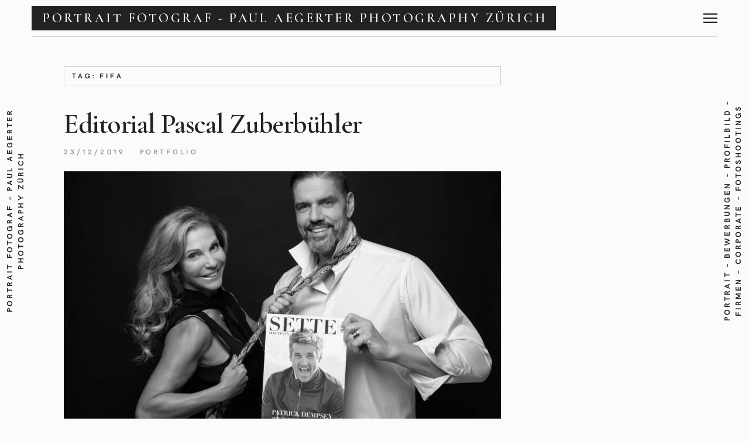

--- FILE ---
content_type: text/html; charset=UTF-8
request_url: https://paulaegerter.com/tag/fifa/
body_size: 11862
content:
<!DOCTYPE html><html lang="en-US"><head><meta charset="UTF-8"><meta http-equiv="X-UA-Compatible" content="IE=edge"><meta name="viewport" content="width=device-width, initial-scale=1, minimum-scale=1, maximum-scale=1"><meta name='robots' content='index, follow, max-image-preview:large, max-snippet:-1, max-video-preview:-1' /><style>img:is([sizes="auto" i], [sizes^="auto," i]) { contain-intrinsic-size: 3000px 1500px }</style><title>Fifa Archives - Portrait Fotograf - Paul Aegerter Photography Zürich</title><link rel="canonical" href="https://paulaegerter.com/tag/fifa/" /><meta property="og:locale" content="en_US" /><meta property="og:type" content="article" /><meta property="og:title" content="Fifa Archives - Portrait Fotograf - Paul Aegerter Photography Zürich" /><meta property="og:url" content="https://paulaegerter.com/tag/fifa/" /><meta property="og:site_name" content="Portrait Fotograf - Paul Aegerter Photography Zürich" /><meta name="twitter:card" content="summary_large_image" /> <script type="application/ld+json" class="yoast-schema-graph">{"@context":"https://schema.org","@graph":[{"@type":"CollectionPage","@id":"https://paulaegerter.com/tag/fifa/","url":"https://paulaegerter.com/tag/fifa/","name":"Fifa Archives - Portrait Fotograf - Paul Aegerter Photography Zürich","isPartOf":{"@id":"https://paulaegerter.com/#website"},"primaryImageOfPage":{"@id":"https://paulaegerter.com/tag/fifa/#primaryimage"},"image":{"@id":"https://paulaegerter.com/tag/fifa/#primaryimage"},"thumbnailUrl":"https://paulaegerter.com/wp-content/uploads/2019/12/Pascal_Zuberbuehler_by_Paul_Aegerter_DSC_5850.jpg","breadcrumb":{"@id":"https://paulaegerter.com/tag/fifa/#breadcrumb"},"inLanguage":"en-US"},{"@type":"ImageObject","inLanguage":"en-US","@id":"https://paulaegerter.com/tag/fifa/#primaryimage","url":"https://paulaegerter.com/wp-content/uploads/2019/12/Pascal_Zuberbuehler_by_Paul_Aegerter_DSC_5850.jpg","contentUrl":"https://paulaegerter.com/wp-content/uploads/2019/12/Pascal_Zuberbuehler_by_Paul_Aegerter_DSC_5850.jpg","width":2000,"height":1333,"caption":"Zuberbuehler Pascal Zubi Editorial Sette Hautestyle 12.2019"},{"@type":"BreadcrumbList","@id":"https://paulaegerter.com/tag/fifa/#breadcrumb","itemListElement":[{"@type":"ListItem","position":1,"name":"Home","item":"https://paulaegerter.com/"},{"@type":"ListItem","position":2,"name":"Fifa"}]},{"@type":"WebSite","@id":"https://paulaegerter.com/#website","url":"https://paulaegerter.com/","name":"Portrait Fotograf - Paul Aegerter Photography Zürich","description":"Portrait - Bewerbungen - Profilbild - Firmen - Corporate - Fotoshootings","publisher":{"@id":"https://paulaegerter.com/#organization"},"potentialAction":[{"@type":"SearchAction","target":{"@type":"EntryPoint","urlTemplate":"https://paulaegerter.com/?s={search_term_string}"},"query-input":{"@type":"PropertyValueSpecification","valueRequired":true,"valueName":"search_term_string"}}],"inLanguage":"en-US"},{"@type":"Organization","@id":"https://paulaegerter.com/#organization","name":"Paul Aegerter Photography","url":"https://paulaegerter.com/","logo":{"@type":"ImageObject","inLanguage":"en-US","@id":"https://paulaegerter.com/#/schema/logo/image/","url":"https://paulaegerter.com/wp-content/uploads/2017/05/Logo-Icone-Trans-Quadrat-Black.png","contentUrl":"https://paulaegerter.com/wp-content/uploads/2017/05/Logo-Icone-Trans-Quadrat-Black.png","width":512,"height":512,"caption":"Paul Aegerter Photography"},"image":{"@id":"https://paulaegerter.com/#/schema/logo/image/"},"sameAs":["https://www.facebook.com/PaulAegerterPhotography/","https://www.linkedin.com/company/paul-aegerter-photography","https://www.youtube.com/playlist?list=UUi6HCieSGkR2EuKk7QgyZYg"]}]}</script> <link rel='dns-prefetch' href='//fonts.googleapis.com' /><link rel="alternate" type="application/rss+xml" title="Portrait Fotograf - Paul Aegerter Photography Zürich &raquo; Feed" href="https://paulaegerter.com/feed/" /><link rel="alternate" type="application/rss+xml" title="Portrait Fotograf - Paul Aegerter Photography Zürich &raquo; Comments Feed" href="https://paulaegerter.com/comments/feed/" /><link rel="alternate" type="application/rss+xml" title="Portrait Fotograf - Paul Aegerter Photography Zürich &raquo; Fifa Tag Feed" href="https://paulaegerter.com/tag/fifa/feed/" />  <script defer src="[data-uri]"></script> <style id='wp-emoji-styles-inline-css' type='text/css'>img.wp-smiley, img.emoji {
		display: inline !important;
		border: none !important;
		box-shadow: none !important;
		height: 1em !important;
		width: 1em !important;
		margin: 0 0.07em !important;
		vertical-align: -0.1em !important;
		background: none !important;
		padding: 0 !important;
	}</style><link rel='stylesheet' id='wp-block-library-css' href='https://paulaegerter.com/wp-includes/css/dist/block-library/style.min.css' type='text/css' media='all' /><style id='wp-block-library-theme-inline-css' type='text/css'>.wp-block-audio :where(figcaption){color:#555;font-size:13px;text-align:center}.is-dark-theme .wp-block-audio :where(figcaption){color:#ffffffa6}.wp-block-audio{margin:0 0 1em}.wp-block-code{border:1px solid #ccc;border-radius:4px;font-family:Menlo,Consolas,monaco,monospace;padding:.8em 1em}.wp-block-embed :where(figcaption){color:#555;font-size:13px;text-align:center}.is-dark-theme .wp-block-embed :where(figcaption){color:#ffffffa6}.wp-block-embed{margin:0 0 1em}.blocks-gallery-caption{color:#555;font-size:13px;text-align:center}.is-dark-theme .blocks-gallery-caption{color:#ffffffa6}:root :where(.wp-block-image figcaption){color:#555;font-size:13px;text-align:center}.is-dark-theme :root :where(.wp-block-image figcaption){color:#ffffffa6}.wp-block-image{margin:0 0 1em}.wp-block-pullquote{border-bottom:4px solid;border-top:4px solid;color:currentColor;margin-bottom:1.75em}.wp-block-pullquote cite,.wp-block-pullquote footer,.wp-block-pullquote__citation{color:currentColor;font-size:.8125em;font-style:normal;text-transform:uppercase}.wp-block-quote{border-left:.25em solid;margin:0 0 1.75em;padding-left:1em}.wp-block-quote cite,.wp-block-quote footer{color:currentColor;font-size:.8125em;font-style:normal;position:relative}.wp-block-quote:where(.has-text-align-right){border-left:none;border-right:.25em solid;padding-left:0;padding-right:1em}.wp-block-quote:where(.has-text-align-center){border:none;padding-left:0}.wp-block-quote.is-large,.wp-block-quote.is-style-large,.wp-block-quote:where(.is-style-plain){border:none}.wp-block-search .wp-block-search__label{font-weight:700}.wp-block-search__button{border:1px solid #ccc;padding:.375em .625em}:where(.wp-block-group.has-background){padding:1.25em 2.375em}.wp-block-separator.has-css-opacity{opacity:.4}.wp-block-separator{border:none;border-bottom:2px solid;margin-left:auto;margin-right:auto}.wp-block-separator.has-alpha-channel-opacity{opacity:1}.wp-block-separator:not(.is-style-wide):not(.is-style-dots){width:100px}.wp-block-separator.has-background:not(.is-style-dots){border-bottom:none;height:1px}.wp-block-separator.has-background:not(.is-style-wide):not(.is-style-dots){height:2px}.wp-block-table{margin:0 0 1em}.wp-block-table td,.wp-block-table th{word-break:normal}.wp-block-table :where(figcaption){color:#555;font-size:13px;text-align:center}.is-dark-theme .wp-block-table :where(figcaption){color:#ffffffa6}.wp-block-video :where(figcaption){color:#555;font-size:13px;text-align:center}.is-dark-theme .wp-block-video :where(figcaption){color:#ffffffa6}.wp-block-video{margin:0 0 1em}:root :where(.wp-block-template-part.has-background){margin-bottom:0;margin-top:0;padding:1.25em 2.375em}</style><style id='classic-theme-styles-inline-css' type='text/css'>/*! This file is auto-generated */
.wp-block-button__link{color:#fff;background-color:#32373c;border-radius:9999px;box-shadow:none;text-decoration:none;padding:calc(.667em + 2px) calc(1.333em + 2px);font-size:1.125em}.wp-block-file__button{background:#32373c;color:#fff;text-decoration:none}</style><link rel='stylesheet' id='fca-ept4-column-css-css' href='https://paulaegerter.com/wp-content/plugins/easy-pricing-tables/includes/v4/blocks/column/column.min.css' type='text/css' media='all' /><style id='global-styles-inline-css' type='text/css'>:root{--wp--preset--aspect-ratio--square: 1;--wp--preset--aspect-ratio--4-3: 4/3;--wp--preset--aspect-ratio--3-4: 3/4;--wp--preset--aspect-ratio--3-2: 3/2;--wp--preset--aspect-ratio--2-3: 2/3;--wp--preset--aspect-ratio--16-9: 16/9;--wp--preset--aspect-ratio--9-16: 9/16;--wp--preset--color--black: #000000;--wp--preset--color--cyan-bluish-gray: #abb8c3;--wp--preset--color--white: #ffffff;--wp--preset--color--pale-pink: #f78da7;--wp--preset--color--vivid-red: #cf2e2e;--wp--preset--color--luminous-vivid-orange: #ff6900;--wp--preset--color--luminous-vivid-amber: #fcb900;--wp--preset--color--light-green-cyan: #7bdcb5;--wp--preset--color--vivid-green-cyan: #00d084;--wp--preset--color--pale-cyan-blue: #8ed1fc;--wp--preset--color--vivid-cyan-blue: #0693e3;--wp--preset--color--vivid-purple: #9b51e0;--wp--preset--gradient--vivid-cyan-blue-to-vivid-purple: linear-gradient(135deg,rgba(6,147,227,1) 0%,rgb(155,81,224) 100%);--wp--preset--gradient--light-green-cyan-to-vivid-green-cyan: linear-gradient(135deg,rgb(122,220,180) 0%,rgb(0,208,130) 100%);--wp--preset--gradient--luminous-vivid-amber-to-luminous-vivid-orange: linear-gradient(135deg,rgba(252,185,0,1) 0%,rgba(255,105,0,1) 100%);--wp--preset--gradient--luminous-vivid-orange-to-vivid-red: linear-gradient(135deg,rgba(255,105,0,1) 0%,rgb(207,46,46) 100%);--wp--preset--gradient--very-light-gray-to-cyan-bluish-gray: linear-gradient(135deg,rgb(238,238,238) 0%,rgb(169,184,195) 100%);--wp--preset--gradient--cool-to-warm-spectrum: linear-gradient(135deg,rgb(74,234,220) 0%,rgb(151,120,209) 20%,rgb(207,42,186) 40%,rgb(238,44,130) 60%,rgb(251,105,98) 80%,rgb(254,248,76) 100%);--wp--preset--gradient--blush-light-purple: linear-gradient(135deg,rgb(255,206,236) 0%,rgb(152,150,240) 100%);--wp--preset--gradient--blush-bordeaux: linear-gradient(135deg,rgb(254,205,165) 0%,rgb(254,45,45) 50%,rgb(107,0,62) 100%);--wp--preset--gradient--luminous-dusk: linear-gradient(135deg,rgb(255,203,112) 0%,rgb(199,81,192) 50%,rgb(65,88,208) 100%);--wp--preset--gradient--pale-ocean: linear-gradient(135deg,rgb(255,245,203) 0%,rgb(182,227,212) 50%,rgb(51,167,181) 100%);--wp--preset--gradient--electric-grass: linear-gradient(135deg,rgb(202,248,128) 0%,rgb(113,206,126) 100%);--wp--preset--gradient--midnight: linear-gradient(135deg,rgb(2,3,129) 0%,rgb(40,116,252) 100%);--wp--preset--font-size--small: 13px;--wp--preset--font-size--medium: 20px;--wp--preset--font-size--large: 36px;--wp--preset--font-size--x-large: 42px;--wp--preset--spacing--20: 0.44rem;--wp--preset--spacing--30: 0.67rem;--wp--preset--spacing--40: 1rem;--wp--preset--spacing--50: 1.5rem;--wp--preset--spacing--60: 2.25rem;--wp--preset--spacing--70: 3.38rem;--wp--preset--spacing--80: 5.06rem;--wp--preset--shadow--natural: 6px 6px 9px rgba(0, 0, 0, 0.2);--wp--preset--shadow--deep: 12px 12px 50px rgba(0, 0, 0, 0.4);--wp--preset--shadow--sharp: 6px 6px 0px rgba(0, 0, 0, 0.2);--wp--preset--shadow--outlined: 6px 6px 0px -3px rgba(255, 255, 255, 1), 6px 6px rgba(0, 0, 0, 1);--wp--preset--shadow--crisp: 6px 6px 0px rgba(0, 0, 0, 1);}:where(.is-layout-flex){gap: 0.5em;}:where(.is-layout-grid){gap: 0.5em;}body .is-layout-flex{display: flex;}.is-layout-flex{flex-wrap: wrap;align-items: center;}.is-layout-flex > :is(*, div){margin: 0;}body .is-layout-grid{display: grid;}.is-layout-grid > :is(*, div){margin: 0;}:where(.wp-block-columns.is-layout-flex){gap: 2em;}:where(.wp-block-columns.is-layout-grid){gap: 2em;}:where(.wp-block-post-template.is-layout-flex){gap: 1.25em;}:where(.wp-block-post-template.is-layout-grid){gap: 1.25em;}.has-black-color{color: var(--wp--preset--color--black) !important;}.has-cyan-bluish-gray-color{color: var(--wp--preset--color--cyan-bluish-gray) !important;}.has-white-color{color: var(--wp--preset--color--white) !important;}.has-pale-pink-color{color: var(--wp--preset--color--pale-pink) !important;}.has-vivid-red-color{color: var(--wp--preset--color--vivid-red) !important;}.has-luminous-vivid-orange-color{color: var(--wp--preset--color--luminous-vivid-orange) !important;}.has-luminous-vivid-amber-color{color: var(--wp--preset--color--luminous-vivid-amber) !important;}.has-light-green-cyan-color{color: var(--wp--preset--color--light-green-cyan) !important;}.has-vivid-green-cyan-color{color: var(--wp--preset--color--vivid-green-cyan) !important;}.has-pale-cyan-blue-color{color: var(--wp--preset--color--pale-cyan-blue) !important;}.has-vivid-cyan-blue-color{color: var(--wp--preset--color--vivid-cyan-blue) !important;}.has-vivid-purple-color{color: var(--wp--preset--color--vivid-purple) !important;}.has-black-background-color{background-color: var(--wp--preset--color--black) !important;}.has-cyan-bluish-gray-background-color{background-color: var(--wp--preset--color--cyan-bluish-gray) !important;}.has-white-background-color{background-color: var(--wp--preset--color--white) !important;}.has-pale-pink-background-color{background-color: var(--wp--preset--color--pale-pink) !important;}.has-vivid-red-background-color{background-color: var(--wp--preset--color--vivid-red) !important;}.has-luminous-vivid-orange-background-color{background-color: var(--wp--preset--color--luminous-vivid-orange) !important;}.has-luminous-vivid-amber-background-color{background-color: var(--wp--preset--color--luminous-vivid-amber) !important;}.has-light-green-cyan-background-color{background-color: var(--wp--preset--color--light-green-cyan) !important;}.has-vivid-green-cyan-background-color{background-color: var(--wp--preset--color--vivid-green-cyan) !important;}.has-pale-cyan-blue-background-color{background-color: var(--wp--preset--color--pale-cyan-blue) !important;}.has-vivid-cyan-blue-background-color{background-color: var(--wp--preset--color--vivid-cyan-blue) !important;}.has-vivid-purple-background-color{background-color: var(--wp--preset--color--vivid-purple) !important;}.has-black-border-color{border-color: var(--wp--preset--color--black) !important;}.has-cyan-bluish-gray-border-color{border-color: var(--wp--preset--color--cyan-bluish-gray) !important;}.has-white-border-color{border-color: var(--wp--preset--color--white) !important;}.has-pale-pink-border-color{border-color: var(--wp--preset--color--pale-pink) !important;}.has-vivid-red-border-color{border-color: var(--wp--preset--color--vivid-red) !important;}.has-luminous-vivid-orange-border-color{border-color: var(--wp--preset--color--luminous-vivid-orange) !important;}.has-luminous-vivid-amber-border-color{border-color: var(--wp--preset--color--luminous-vivid-amber) !important;}.has-light-green-cyan-border-color{border-color: var(--wp--preset--color--light-green-cyan) !important;}.has-vivid-green-cyan-border-color{border-color: var(--wp--preset--color--vivid-green-cyan) !important;}.has-pale-cyan-blue-border-color{border-color: var(--wp--preset--color--pale-cyan-blue) !important;}.has-vivid-cyan-blue-border-color{border-color: var(--wp--preset--color--vivid-cyan-blue) !important;}.has-vivid-purple-border-color{border-color: var(--wp--preset--color--vivid-purple) !important;}.has-vivid-cyan-blue-to-vivid-purple-gradient-background{background: var(--wp--preset--gradient--vivid-cyan-blue-to-vivid-purple) !important;}.has-light-green-cyan-to-vivid-green-cyan-gradient-background{background: var(--wp--preset--gradient--light-green-cyan-to-vivid-green-cyan) !important;}.has-luminous-vivid-amber-to-luminous-vivid-orange-gradient-background{background: var(--wp--preset--gradient--luminous-vivid-amber-to-luminous-vivid-orange) !important;}.has-luminous-vivid-orange-to-vivid-red-gradient-background{background: var(--wp--preset--gradient--luminous-vivid-orange-to-vivid-red) !important;}.has-very-light-gray-to-cyan-bluish-gray-gradient-background{background: var(--wp--preset--gradient--very-light-gray-to-cyan-bluish-gray) !important;}.has-cool-to-warm-spectrum-gradient-background{background: var(--wp--preset--gradient--cool-to-warm-spectrum) !important;}.has-blush-light-purple-gradient-background{background: var(--wp--preset--gradient--blush-light-purple) !important;}.has-blush-bordeaux-gradient-background{background: var(--wp--preset--gradient--blush-bordeaux) !important;}.has-luminous-dusk-gradient-background{background: var(--wp--preset--gradient--luminous-dusk) !important;}.has-pale-ocean-gradient-background{background: var(--wp--preset--gradient--pale-ocean) !important;}.has-electric-grass-gradient-background{background: var(--wp--preset--gradient--electric-grass) !important;}.has-midnight-gradient-background{background: var(--wp--preset--gradient--midnight) !important;}.has-small-font-size{font-size: var(--wp--preset--font-size--small) !important;}.has-medium-font-size{font-size: var(--wp--preset--font-size--medium) !important;}.has-large-font-size{font-size: var(--wp--preset--font-size--large) !important;}.has-x-large-font-size{font-size: var(--wp--preset--font-size--x-large) !important;}
:where(.wp-block-post-template.is-layout-flex){gap: 1.25em;}:where(.wp-block-post-template.is-layout-grid){gap: 1.25em;}
:where(.wp-block-columns.is-layout-flex){gap: 2em;}:where(.wp-block-columns.is-layout-grid){gap: 2em;}
:root :where(.wp-block-pullquote){font-size: 1.5em;line-height: 1.6;}</style><link rel='stylesheet' id='contact-form-7-css' href='https://paulaegerter.com/wp-content/cache/autoptimize/css/autoptimize_single_3fd2afa98866679439097f4ab102fe0a.css' type='text/css' media='all' /><link rel='stylesheet' id='photoswipe-css' href='https://paulaegerter.com/wp-content/cache/autoptimize/css/autoptimize_single_a78e12d3a036307b9ef08fc063278e02.css' type='text/css' media='all' /><link rel='stylesheet' id='photoswipe-default-skin-css' href='https://paulaegerter.com/wp-content/cache/autoptimize/css/autoptimize_single_1ce09d402b4c3aee84ed6299f793cd21.css' type='text/css' media='all' /><link rel='stylesheet' id='photoswipe-core-css-css' href='https://paulaegerter.com/wp-content/cache/autoptimize/css/autoptimize_single_a78e12d3a036307b9ef08fc063278e02.css' type='text/css' media='all' /><link rel='stylesheet' id='pswp-skin-css' href='https://paulaegerter.com/wp-content/cache/autoptimize/css/autoptimize_single_1ce09d402b4c3aee84ed6299f793cd21.css' type='text/css' media='all' /><link rel='stylesheet' id='bootstrap-css' href='https://paulaegerter.com/wp-content/themes/mauer-bild/includes/bootstrap/css/bootstrap.min.css' type='text/css' media='all' /><link rel='stylesheet' id='HKGrotesk-css' href='https://paulaegerter.com/wp-content/cache/autoptimize/css/autoptimize_single_a184b12d873c2d73a19d4a98caa98045.css' type='text/css' media='all' /><link rel='stylesheet' id='font-awesome-css' href='https://paulaegerter.com/wp-content/themes/mauer-bild/includes/font-awesome/css/font-awesome.min.css' type='text/css' media='all' /><link rel='stylesheet' id='mauerGoogleFonts-css' href='https://fonts.googleapis.com/css?family=Cormorant+Garamond%3A400%2C600%2C400i%2C600i&#038;subset=latin%2Clatin-ext' type='text/css' media='all' /><link rel='stylesheet' id='royalslider-css' href='https://paulaegerter.com/wp-content/cache/autoptimize/css/autoptimize_single_6fbf314c6802258117b0e470567fd863.css' type='text/css' media='all' /><link rel='stylesheet' id='royalslider-rs-default-css' href='https://paulaegerter.com/wp-content/cache/autoptimize/css/autoptimize_single_a0c940fa417983764d9808fd2019db93.css' type='text/css' media='all' /><link rel='stylesheet' id='mauer-theme-stylesheet-css' href='https://paulaegerter.com/wp-content/cache/autoptimize/css/autoptimize_single_b98a37f9dc1fa4b6175f525eb3903e15.css' type='text/css' media='all' /> <script type="text/javascript" src="https://paulaegerter.com/wp-includes/js/jquery/jquery.min.js" id="jquery-core-js"></script> <script defer type="text/javascript" src="https://paulaegerter.com/wp-includes/js/jquery/jquery-migrate.min.js" id="jquery-migrate-js"></script> <script defer type="text/javascript" src="https://paulaegerter.com/wp-content/cache/autoptimize/js/autoptimize_single_f491a86538c400da2fcaa698faaae415.js" id="photoswipe-masonry-js-js"></script> <script defer type="text/javascript" src="https://paulaegerter.com/wp-content/plugins/photoswipe-masonry/masonry.pkgd.min.js" id="photoswipe-masonry-js"></script> <script defer type="text/javascript" src="https://paulaegerter.com/wp-content/plugins/photoswipe-masonry/imagesloaded.pkgd.min.js" id="photoswipe-imagesloaded-js"></script> <!--[if lt IE 9]> <script type="text/javascript" src="https://paulaegerter.com/wp-content/themes/mauer-bild/includes/html5Shiv/html5shiv.min.js" id="html5shiv-js"></script> <![endif]--> <!--[if lt IE 9]> <script type="text/javascript" src="https://paulaegerter.com/wp-content/themes/mauer-bild/includes/respondJS/respond.min.js" id="respond-js"></script> <![endif]--><link rel="https://api.w.org/" href="https://paulaegerter.com/wp-json/" /><link rel="alternate" title="JSON" type="application/json" href="https://paulaegerter.com/wp-json/wp/v2/tags/315" /><link rel="EditURI" type="application/rsd+xml" title="RSD" href="https://paulaegerter.com/xmlrpc.php?rsd" /><meta name="generator" content="WordPress 6.8.3" /><link rel="icon" href="https://paulaegerter.com/wp-content/uploads/2017/05/cropped-Logo-Icone-Trans-Quadrat-Black-32x32.png" sizes="32x32" /><link rel="icon" href="https://paulaegerter.com/wp-content/uploads/2017/05/cropped-Logo-Icone-Trans-Quadrat-Black-192x192.png" sizes="192x192" /><link rel="apple-touch-icon" href="https://paulaegerter.com/wp-content/uploads/2017/05/cropped-Logo-Icone-Trans-Quadrat-Black-180x180.png" /><meta name="msapplication-TileImage" content="https://paulaegerter.com/wp-content/uploads/2017/05/cropped-Logo-Icone-Trans-Quadrat-Black-270x270.png" /><style>/* Custom margins set in theme options */
			@media (max-width: 767px) {
				.mauer-framer, .top-stripe {margin: 0 10px;}
				#footer {left:10px; right:10px;}
				.side-panel {display: none;}

				.mauer-framer {margin-top: 6.2rem;}
				.top-stripe-holder {height: 6.2rem;}
				#mauer-hamburger {margin-top: 13px;}
				.logo-link {height: 4.2rem;}
				.footer-content {height: 6.2rem;}
			}
			@media (min-width: 768px) and (max-width: 991px) {
				.mauer-framer, .top-stripe {margin: 0 32px;}
				#footer {left:32px; right:32px;}
				.side-panel {width: 44px;}
				.container {width: 680px;} /* default was 744; changed to 744 - 34 * 2 */

				.mauer-framer {margin-top: 6.2rem;}
				.top-stripe-holder {height: 6.2rem;}
				#mauer-hamburger {margin-top: 13px;}
				.logo-link {height: 4.2rem;}
				.footer-content {height: 6.2rem;}
			}
			@media (min-width: 991px) and (max-width: 1199px) {
				.mauer-framer, .top-stripe {margin: 0 42px;}
				#footer {left:42px; right:42px;}
				.side-panel {width: 54px;}
				.container {width: 880px;}

				.mauer-framer {margin-top: 6.2rem;}
				.top-stripe-holder {height: 6.2rem;}
				#mauer-hamburger {margin-top: 13px;}
				.logo-link {height: 4.2rem;}
				.footer-content {height: 6.2rem;}
			}
			@media (min-width: 1200px) {
				.mauer-framer, .top-stripe {margin: 0 42px;}
				#footer {left:42px; right:42px;}
				.side-panel {width: 54px;}
				.container {width: 1086px;}

				.mauer-framer {margin-top: 6.2rem;}
				.top-stripe-holder {height: 6.2rem;}
				#mauer-hamburger {margin-top: 13px;}
				.logo-link {height: 4.2rem;}
				.footer-content {height: 6.2rem;}
			}</style><style>/* Colors */
			body, .mauer-preloader,  .top-stripe,  #menu-popover, .entry-tile,
			.sd-social-icon .sd-button span.share-count {
				background-color: #fbfbfb;
			}

			body, .entry-full.page .entry-title.type-2,
			.rsArrowLeft .rsArrowIcn:before, .rsArrowRight .rsArrowIcn:after,
			.rsArrowLeft .rsArrowIcn:hover:before,
			.rsArrowRight .rsArrowIcn:hover:after,
			.rsDefault .rsFullscreenIcn:before, .mauer-rsSlideCount,
			.bild-menu a,
			input[type="submit"], .section-main-content input[type="submit"],
			.ghost-button-link, .section-main-content .ghost-button-link, button,
			.entry-in-feed .entry-title a,
			.portfolio-categories a, .galleries-categories a,
			#comments .comment-heading a,
			.blog-post-in-more a,
			.social-links a,
			.sd-social-icon .sd-button span.share-count,
			.sd-social-icon a.sd-button:before,
			.footer-copyright a,
			blockquote, blockquote cite, .wp-block-quote cite {
				color: #222222;
			}

			#mauer-hamburger .line,
			.mauer-rsSlideCaption {
				background-color: #222222;
				color: #fbfbfb;
			}

							.text-logo-wrapper, #mauer-hamburger .line,
				.mauer-rsSlideCaption {
					background-color: #181818;
				}
			
			a, a:hover, a:focus,
			.entry-in-feed .entry-title a:hover,
			.entry-in-feed .entry-meta a:hover,
			.entry-full .entry-meta a:hover,
			.social-links a:hover, .social-links a:focus,
			.portfolio-categories a:hover, .portfolio-categories a:focus,
			.portfolio-categories .current-cat a,
			.galleries-categories a:hover, .galleries-categories a:focus,
			.galleries-categories .current-cat a,
			.entry-excerpt .more-link:hover, .entry-excerpt .more-link:focus,
			.more-posts-wrapper .entry-meta a:hover, .more-posts-wrapper .entry-meta a:focus,
			.footer-copyright a:hover, .footer-copyright a:focus {
				color: #fb5b5a;
			}

			input[type="submit"]:hover, .section-main-content input[type="submit"]:hover,
			.ghost-button-link:hover, .section-main-content .ghost-button-link:hover,
			.section-main-content button:hover,
			#mauer-ajax-load-more:hover,
			#mauer-ajax-load-more.pulse {
				border-color: #fb5b5a;
				background-color: #fb5b5a;
				color: #fbfbfb;
			}

			.entry-content a:hover, .entry-content a:focus,
			#comments a:hover, #comments a:focus,
			.entry-excerpt a:hover, .entry-excerpt a:focus,
			#mauer-ajax-load-more,
			.mauer-spinner {
				border-color: #222222;
			}

			.mauer-spinner {
				border-top-color: transparent;
			}

			.entry-content a, .entry-excerpt a, #comments a,
			.bild-menu a:hover, .bild-menu a:focus,
			.entry-in-feed,
			.bild-box,
			.bild-box-title, .widget>h4,
			.widget, .widget>h4,
			.footer-wrapper,
			hr,
			.portfolio-categories, .galleries-categories,
			.comment-holder.depth-1,
			.line-beneath-menu,
			.widgetized-area a, .widgetized-area a {
				border-color: #d4d4d4;
			}

			.bild-menu .menu-primary-container>ul>li:before,
			.entry-full.post>.entry-title:after,
			.entry-full.page .entry-title.type-2:after,
			.entry-content-special-separator,
			blockquote:before, blockquote:after,
			.footer-dash {
				background-color: #d4d4d4;
			}

			.entry-in-feed .entry-meta,
			.entry-full .entry-meta,
			.entry-in-feed .entry-meta a,
			.entry-full .entry-meta a,
			.entry-full .entry-meta .entry-date,
			.entry-excerpt .more-link,
			.more-posts-wrapper .entry-meta,
			.more-posts-wrapper .entry-meta a,
			.comment-reply-link,
			.comment-notes, .logged-in-as, .subscribe-label,
			.logged-in-as a,
			.comment-reply-link,
			.comment-date {
				color: #999999;
			}

			.entry-tags a, .tagcloud a,
		  {
				border-color: #999999;
			}

			.entry-tags a:hover, .tagcloud a:hover, .widgetized-area .tagcloud a:hover {
				background-color: #fb5b5a;
				border-color: #fb5b5a;
			}

			.widgetized-area a:hover, .widgetized-area a:focus {
				border-color: #d4d4d4;
			}

			.rsDefault, .rsDefault .rsOverflow, .rsDefault .rsSlide, .rsDefault .rsVideoFrameHolder, .rsDefault .rsThumbs {
				background-color: #f2f2f2			}

			.text-logo-wrapper {background-color: #222222;}</style></head><body class="archive tag tag-fifa tag-315 wp-embed-responsive wp-theme-mauer-bild body-blog-feed"><div class="mauer-preloader"><div class="mauer-spinner"></div></div><div class="side-panel side-panel-left"> <span class="side-panel-text"> Portrait Fotograf &#8211; Paul Aegerter Photography Zürich </span></div><div class="side-panel side-panel-right"> <span class="side-panel-text"> Portrait &#8211; Bewerbungen &#8211; Profilbild &#8211; Firmen &#8211; Corporate &#8211; Fotoshootings </span></div><div class="top-stripe"><div class="container-fluid"><div class="row"><div class="col-xs-12"><div class="top-stripe-holder"><div class="top-stripe-content"> <a href="https://paulaegerter.com/" class="logo-link" title="Portrait Fotograf &#8211; Paul Aegerter Photography Zürich"><div class="text-logo-wrapper"><div class="text-logo-holder"><div class="text-logo">Portrait Fotograf - Paul Aegerter Photography Zürich</div></div></div> </a> <a id="menu-toggle" href="#" title="MENU"><div id="mauer-hamburger" title="Menu"> <span class="line line-1"></span> <span class="line line-2"></span> <span class="line line-3"></span></div> </a></div></div></div></div></div></div><div class="mauer-framer"><div id="menu-popover"><table class="centerer-table"><tr><td class="bild-menu"><div class="menu-home-container"><ul id="menu-home" class="menu"><li id="menu-item-476" class="menu-item menu-item-type-post_type menu-item-object-page current_page_parent menu-item-476"><a href="https://paulaegerter.com/blog/">BLOG</a></li><li id="menu-item-478" class="menu-item menu-item-type-post_type menu-item-object-page menu-item-478"><a href="https://paulaegerter.com/portfolio/">PORTFOLIO</a></li><li id="menu-item-843" class="menu-item menu-item-type-post_type menu-item-object-page menu-item-843"><a href="https://paulaegerter.com/projekte/">PROJEKTE</a></li><li id="menu-item-532" class="menu-item menu-item-type-post_type menu-item-object-page menu-item-532"><a href="https://paulaegerter.com/fotograf/">FOTOGRAF</a></li></ul></div></td></tr></table></div><div class="container-fluid"><div class="row"><div class="col-xs-12"><div class="line-beneath-menu"></div></div></div></div><div class="section-main-content"><div class="container with-top-padding"><div class="row row-wider-cols"><div class="col-xs-12 col-md-9"><div class="mauer-blog-feed-framer"><div class="bild-box contentless"><h3 class="bild-box-title archive-title"> Tag: Fifa</h3></div><div class="mauer-posts-wrapper"><div class="entry-in-feed post-1633 post type-post status-publish format-standard has-post-thumbnail hentry category-portfolio tag-editorial tag-excelsior-mode-zurich tag-fifa tag-goal tag-goalie tag-interview tag-michael-bahnerth tag-pascal-zuberbuhler tag-paul-aegerter tag-paul-aegerter-photography tag-portrait tag-schwaz tag-schweizer-fussball-national-mannschaft tag-sette-hautestyle tag-sfv tag-studio tag-teleclub tag-torhuter tag-weiss tag-yolanda-risi tag-zubi"><h1 class="entry-title"><a href="https://paulaegerter.com/editorial-pascal-zuberbuhler/">Editorial Pascal Zuberbühler</a></h1><div class="entry-meta"> <span class="entry-date"><a href="https://paulaegerter.com/editorial-pascal-zuberbuhler/">23/12/2019</a></span> <span class="entry-cats"><a href="https://paulaegerter.com/category/portfolio/" rel="category tag">Portfolio</a></span></div> <a href="https://paulaegerter.com/editorial-pascal-zuberbuhler/" class="entry-thumb-link" title="Editorial Pascal Zuberbühler"><div class="entry-thumb-wrapper blog"><div class="mauer-bild-img-box-wrapper"><div class="mauer-bild-img-box" style="padding-top: 56.62188099857%"><img data-aspect-ratio="1.7661016949" width="1042" height="590" src="https://paulaegerter.com/wp-content/uploads/2019/12/Pascal_Zuberbuehler_by_Paul_Aegerter_DSC_5850-1042x590.jpg" class="attachment-mauer_thumb_3 size-mauer_thumb_3 wp-post-image" alt="Zuberbuehler Pascal Zubi Editorial Sette Hautestyle 12.2019" decoding="async" fetchpriority="high" /></div></div><div class="entry-thumb-overlay"></div></div> </a><div class="entry-excerpt"><h1>Editorial</h1><p>Jetzt sind die Bilder vom Editorial mit Pascal Zuberbühler (Zubi) veröffentlicht worden. In Exklusivität könnt Ihr <a href="http://paulaegerter.com/proj/pascal_zuberbuehler/">hier die Bilder</a> in höhere Auflösung anschauen. Viel Spass bei schauen!</p><div id="attachment_1629" style="width: 1034px" class="wp-caption alignnone"><a class="single_photoswipe" href="http://paulaegerter.com/wp-content/uploads/2019/12/Bildschirmfoto-2019-12-22-um-23.08.11.png" data-size="3360x2100"><div class="mauer-bild-img-box-wrapper" style="width: 1024px;"><div class="mauer-bild-img-box" style="padding-top: 62.5%;"><img decoding="async" data-aspect-ratio="1.6" data-thumbnail-aspect-ratio="1.6" aria-describedby="caption-attachment-1629" class="size-large wp-image-1629" src="http://paulaegerter.com/wp-content/uploads/2019/12/Bildschirmfoto-2019-12-22-um-23.08.11-1024x640.png" alt="" width="1024" height="640" srcset="https://paulaegerter.com/wp-content/uploads/2019/12/Bildschirmfoto-2019-12-22-um-23.08.11-1024x640.png 1024w, https://paulaegerter.com/wp-content/uploads/2019/12/Bildschirmfoto-2019-12-22-um-23.08.11-300x188.png 300w, https://paulaegerter.com/wp-content/uploads/2019/12/Bildschirmfoto-2019-12-22-um-23.08.11-768x480.png 768w, https://paulaegerter.com/wp-content/uploads/2019/12/Bildschirmfoto-2019-12-22-um-23.08.11-1800x1125.png 1800w, https://paulaegerter.com/wp-content/uploads/2019/12/Bildschirmfoto-2019-12-22-um-23.08.11-1536x960.png 1536w, https://paulaegerter.com/wp-content/uploads/2019/12/Bildschirmfoto-2019-12-22-um-23.08.11-2048x1280.png 2048w, https://paulaegerter.com/wp-content/uploads/2019/12/Bildschirmfoto-2019-12-22-um-23.08.11-900x563.png 900w, https://paulaegerter.com/wp-content/uploads/2019/12/Bildschirmfoto-2019-12-22-um-23.08.11-1320x825.png 1320w, https://paulaegerter.com/wp-content/uploads/2019/12/Bildschirmfoto-2019-12-22-um-23.08.11-660x413.png 660w" sizes="(max-width: 1024px) 100vw, 1024px" /></div></div></a><p id="caption-attachment-1629" class="wp-caption-text">Zubi Interview und Portrait im <a href="http://www.settehautestyle.com" target="_blank" rel="noopener noreferrer">SETTE Hautestyle Magazin</a> 12.2019</p></div></div></div><div class="entry-in-feed post-1604 post type-post status-publish format-standard has-post-thumbnail hentry category-behind-the-scene tag-ausgabe tag-editorial tag-fifa tag-interview tag-magazin tag-pascal-zuberbuhler tag-paul-aegerter-photography tag-schweizer-fussball-national-mannschaft tag-sette-hautestyle tag-teleclub tag-torhuter tag-zeitschrift tag-zubi"><h1 class="entry-title"><a href="https://paulaegerter.com/zubi-zur-besuch/">Zubi zur Besuch</a></h1><div class="entry-meta"> <span class="entry-date"><a href="https://paulaegerter.com/zubi-zur-besuch/">14/10/2019</a></span> <span class="entry-cats"><a href="https://paulaegerter.com/category/behind-the-scene/" rel="category tag">Behind the scene</a></span></div> <a href="https://paulaegerter.com/zubi-zur-besuch/" class="entry-thumb-link" title="Zubi zur Besuch"><div class="entry-thumb-wrapper blog"><div class="mauer-bild-img-box-wrapper"><div class="mauer-bild-img-box" style="padding-top: 56.62188099857%"><img data-aspect-ratio="1.7661016949" width="1042" height="590" src="https://paulaegerter.com/wp-content/uploads/2019/10/Paul-und-Zubi-im-Studio-5862-1042x590.jpg" class="attachment-mauer_thumb_3 size-mauer_thumb_3 wp-post-image" alt="Zubi zur Besuch" decoding="async" /></div></div><div class="entry-thumb-overlay"></div></div> </a><div class="entry-excerpt"><p>Der ehemalige <span style="letter-spacing: 0.006em;">Schweizer National Fussball Torhüter Pascal Zuberbühler war im Fotostudio zu Besuch. Für das Magazin SETTE Hautestyle gab er ein Interview, dazu durfte ich das Editorial </span>Fotoshooting durchführen.</p><p>Seit gespannt auf die Bilder dieser Fotosession in der Dezember 2019 Ausgabe des <a href="http://www.settehautestyle.com" target="_blank" rel="noopener noreferrer">SETTE Hautestyle Magazin</a>.</p><div id="attachment_1602" style="width: 1034px" class="wp-caption aligncenter"><a class="single_photoswipe" href="http://paulaegerter.com/wp-content/uploads/2019/10/Paul-und-Zubi-im-Studio-5862.jpg" data-size="3000x2000"><div class="mauer-bild-img-box-wrapper" style="width: 1024px;"><div class="mauer-bild-img-box" style="padding-top: 66.699218749036%;"><img loading="lazy" decoding="async" data-aspect-ratio="1.5" data-thumbnail-aspect-ratio="1.4992679356" aria-describedby="caption-attachment-1602" class="wp-image-1602 size-large" src="http://paulaegerter.com/wp-content/uploads/2019/10/Paul-und-Zubi-im-Studio-5862-1024x683.jpg" alt="Zubi zur Besuch" width="1024" height="683" srcset="https://paulaegerter.com/wp-content/uploads/2019/10/Paul-und-Zubi-im-Studio-5862-1024x683.jpg 1024w, https://paulaegerter.com/wp-content/uploads/2019/10/Paul-und-Zubi-im-Studio-5862-300x200.jpg 300w, https://paulaegerter.com/wp-content/uploads/2019/10/Paul-und-Zubi-im-Studio-5862-768x512.jpg 768w, https://paulaegerter.com/wp-content/uploads/2019/10/Paul-und-Zubi-im-Studio-5862-1800x1200.jpg 1800w, https://paulaegerter.com/wp-content/uploads/2019/10/Paul-und-Zubi-im-Studio-5862-900x600.jpg 900w, https://paulaegerter.com/wp-content/uploads/2019/10/Paul-und-Zubi-im-Studio-5862-1320x880.jpg 1320w, https://paulaegerter.com/wp-content/uploads/2019/10/Paul-und-Zubi-im-Studio-5862-660x440.jpg 660w" sizes="auto, (max-width: 1024px) 100vw, 1024px" /></div></div></a><p id="caption-attachment-1602" class="wp-caption-text">Paul Aegerter mit Zubi im Fotostudio</p></div></div></div></div><div class="clearfix"></div></div></div><div class="col-xs-12 col-md-3"></div></div></div></div></div><div id="footer"><div class="container-fluid"><div class="row"><div class="col-xs-12"><div class="footer-wrapper"><div class="footer-content"> <span class="footer-copyright"></span></div></div></div></div></div></div><div class="pswp" tabindex="-1" role="dialog" aria-hidden="true"><div class="pswp__bg"></div><div class="pswp__scroll-wrap"><div class="pswp__container"><div class="pswp__item"></div><div class="pswp__item"></div><div class="pswp__item"></div></div><div class="pswp__ui pswp__ui--hidden"><div class="pswp__top-bar"> <button class="pswp__button pswp__button--close" title="Close (Esc)"></button> <button class="pswp__button pswp__button--share" title="Share"></button> <button class="pswp__button pswp__button--fs" title="Toggle fullscreen"></button> <button class="pswp__button pswp__button--zoom" title="Zoom in/out"></button><div class="pswp__counter"></div><div class="pswp__preloader"><div class="pswp__preloader__icn"><div class="pswp__preloader__cut"><div class="pswp__preloader__donut"></div></div></div></div></div><div class="pswp__share-modal pswp__share-modal--hidden pswp__single-tap"><div class="pswp__share-tooltip"></div></div> <button class="pswp__button pswp__button--arrow--left" title="Previous (arrow left)"> </button> <button class="pswp__button pswp__button--arrow--right" title="Next (arrow right)"> </button><div class="pswp__caption"><div class="pswp__caption__center"></div></div></div></div></div> <script type="speculationrules">{"prefetch":[{"source":"document","where":{"and":[{"href_matches":"\/*"},{"not":{"href_matches":["\/wp-*.php","\/wp-admin\/*","\/wp-content\/uploads\/*","\/wp-content\/*","\/wp-content\/plugins\/*","\/wp-content\/themes\/mauer-bild\/*","\/*\\?(.+)"]}},{"not":{"selector_matches":"a[rel~=\"nofollow\"]"}},{"not":{"selector_matches":".no-prefetch, .no-prefetch a"}}]},"eagerness":"conservative"}]}</script> <div class="pswp" tabindex="-1" role="dialog" aria-hidden="true"><div class="pswp__bg"></div><div class="pswp__scroll-wrap"><div class="pswp__container"><div class="pswp__item"></div><div class="pswp__item"></div><div class="pswp__item"></div></div><div class="pswp__ui pswp__ui--hidden"><div class="pswp__top-bar"><div class="pswp__counter"></div> <button class="pswp__button pswp__button--close" title="Close (Esc)"></button> <button class="pswp__button pswp__button--share" title="Share"></button> <button class="pswp__button pswp__button--fs" title="Toggle fullscreen"></button> <button class="pswp__button pswp__button--zoom" title="Zoom in/out"></button><div class="pswp__preloader"><div class="pswp__preloader__icn"><div class="pswp__preloader__cut"><div class="pswp__preloader__donut"></div></div></div></div></div><div class="pswp__share-modal pswp__share-modal--hidden pswp__single-tap"><div class="pswp__share-tooltip"></div></div> <button class="pswp__button pswp__button--arrow--left" title="Previous (arrow left)"> </button> <button class="pswp__button pswp__button--arrow--right" title="Next (arrow right)"> </button><div class="pswp__caption"><div class="pswp__caption__center"></div></div></div></div></div><script defer type="text/javascript" src="https://paulaegerter.com/wp-content/plugins/easy-pricing-tables/includes/v4/blocks/table/table-frontend.min.js" id="fca-ept4-frontend-js-js"></script> <script defer type="text/javascript" src="https://paulaegerter.com/wp-content/cache/autoptimize/js/autoptimize_single_f7ffd0374e7fbc9dd342653a6041ef3d.js" id="mauer_bild_gallery_general-js"></script> <script type="text/javascript" src="https://paulaegerter.com/wp-includes/js/dist/hooks.min.js" id="wp-hooks-js"></script> <script type="text/javascript" src="https://paulaegerter.com/wp-includes/js/dist/i18n.min.js" id="wp-i18n-js"></script> <script defer id="wp-i18n-js-after" src="[data-uri]"></script> <script defer type="text/javascript" src="https://paulaegerter.com/wp-content/cache/autoptimize/js/autoptimize_single_96e7dc3f0e8559e4a3f3ca40b17ab9c3.js" id="swv-js"></script> <script defer id="contact-form-7-js-before" src="[data-uri]"></script> <script defer type="text/javascript" src="https://paulaegerter.com/wp-content/cache/autoptimize/js/autoptimize_single_2912c657d0592cc532dff73d0d2ce7bb.js" id="contact-form-7-js"></script> <script defer type="text/javascript" src="https://paulaegerter.com/wp-content/plugins/mauer-bild-gallery/includes/photoSwipe/photoswipe.min.js" id="photoswipe-js"></script> <script defer type="text/javascript" src="https://paulaegerter.com/wp-content/plugins/mauer-bild-gallery/includes/photoSwipe/photoswipe-ui-default.min.js" id="photoswipe-ui-default-js"></script> <script defer type="text/javascript" src="https://paulaegerter.com/wp-content/cache/autoptimize/js/autoptimize_single_f09bf9cb04b31d22e989639008a29a17.js" id="mauer-bild-gallery-photoswipe-builder-js"></script> <script defer type="text/javascript" src="https://paulaegerter.com/wp-content/themes/mauer-bild/includes/bootstrap/js/bootstrap.min.js" id="bootstrap-js"></script> <script defer type="text/javascript" src="https://paulaegerter.com/wp-includes/js/imagesloaded.min.js" id="imagesloaded-js"></script> <script defer type="text/javascript" src="https://paulaegerter.com/wp-includes/js/masonry.min.js" id="masonry-js"></script> <script defer type="text/javascript" src="https://paulaegerter.com/wp-includes/js/jquery/jquery.masonry.min.js" id="jquery-masonry-js"></script> <script defer type="text/javascript" src="https://paulaegerter.com/wp-content/themes/mauer-bild/includes/remUnitPolyfill/js/rem.min.js" id="remUnitPolyfill-js"></script> <script defer type="text/javascript" src="https://paulaegerter.com/wp-content/themes/mauer-bild/includes/royalSlider/royalslider/jquery.royalslider.min.js" id="royalSlider-js"></script> <script defer type="text/javascript" src="https://paulaegerter.com/wp-content/themes/mauer-bild/includes/placeholdersJS/placeholders.min.js" id="PlaceholdersJS-js"></script> <script defer type="text/javascript" src="https://paulaegerter.com/wp-content/themes/mauer-bild/includes/textareaAutosize/dist/autosize.min.js" id="textareaAutosize-js"></script> <script defer type="text/javascript" src="https://paulaegerter.com/wp-content/cache/autoptimize/js/autoptimize_single_1c00a0948bb83bfb823e537bea218f79.js" id="mauer-generalJS-js"></script> <div class="pswp" tabindex="-1" role="dialog" aria-hidden="true"><div class="pswp__bg"></div><div class="pswp__scroll-wrap"><div class="pswp__container"><div class="pswp__item"></div><div class="pswp__item"></div><div class="pswp__item"></div></div><div class="pswp__ui pswp__ui--hidden"><div class="pswp__top-bar"> <button class="pswp__button pswp__button--close" title="Close (Esc)"></button> <button class="pswp__button pswp__button--share" title="Share"></button> <button class="pswp__button pswp__button--fs" title="Toggle fullscreen"></button> <button class="pswp__button pswp__button--zoom" title="Zoom in/out"></button><div class="pswp__counter"></div><div class="pswp__preloader"><div class="pswp__preloader__icn"><div class="pswp__preloader__cut"><div class="pswp__preloader__donut"></div></div></div></div></div><div class="pswp__share-modal pswp__share-modal--hidden pswp__single-tap"><div class="pswp__share-tooltip"></div></div> <button class="pswp__button pswp__button--arrow--left" title="Previous (arrow left)"> </button> <button class="pswp__button pswp__button--arrow--right" title="Next (arrow right)"> </button><div class="pswp__caption"><div class="pswp__caption__center"></div></div></div></div></div></body></html>

--- FILE ---
content_type: text/css
request_url: https://paulaegerter.com/wp-content/cache/autoptimize/css/autoptimize_single_a184b12d873c2d73a19d4a98caa98045.css
body_size: 169
content:
@font-face{font-family:'mauerHKG';src:url(//paulaegerter.com/wp-content/themes/mauer-bild/fonts/HKGrotesk/hkgrotesk-bold-webfont.eot);src:url(//paulaegerter.com/wp-content/themes/mauer-bild/fonts/HKGrotesk/hkgrotesk-bold-webfont.eot?#iefix) format('embedded-opentype'),url(//paulaegerter.com/wp-content/themes/mauer-bild/fonts/HKGrotesk/hkgrotesk-bold-webfont.woff) format('woff'),url(//paulaegerter.com/wp-content/themes/mauer-bild/fonts/HKGrotesk/hkgrotesk-bold-webfont.ttf) format('truetype'),url(//paulaegerter.com/wp-content/themes/mauer-bild/fonts/HKGrotesk/hkgrotesk-bold-webfont.svg#hk_groteskbold) format('svg');font-weight:700;font-style:normal}@font-face{font-family:'mauerHKG';src:url(//paulaegerter.com/wp-content/themes/mauer-bild/fonts/HKGrotesk/hkgrotesk-light-webfont.eot);src:url(//paulaegerter.com/wp-content/themes/mauer-bild/fonts/HKGrotesk/hkgrotesk-light-webfont.eot?#iefix) format('embedded-opentype'),url(//paulaegerter.com/wp-content/themes/mauer-bild/fonts/HKGrotesk/hkgrotesk-light-webfont.woff) format('woff'),url(//paulaegerter.com/wp-content/themes/mauer-bild/fonts/HKGrotesk/hkgrotesk-light-webfont.ttf) format('truetype'),url(//paulaegerter.com/wp-content/themes/mauer-bild/fonts/HKGrotesk/hkgrotesk-light-webfont.svg#hk_grotesklight) format('svg');font-weight:300;font-style:normal}@font-face{font-family:'mauerHKG';src:url(//paulaegerter.com/wp-content/themes/mauer-bild/fonts/HKGrotesk/hkgrotesk-medium-webfont.eot);src:url(//paulaegerter.com/wp-content/themes/mauer-bild/fonts/HKGrotesk/hkgrotesk-medium-webfont.eot?#iefix) format('embedded-opentype'),url(//paulaegerter.com/wp-content/themes/mauer-bild/fonts/HKGrotesk/hkgrotesk-medium-webfont.woff) format('woff'),url(//paulaegerter.com/wp-content/themes/mauer-bild/fonts/HKGrotesk/hkgrotesk-medium-webfont.ttf) format('truetype'),url(//paulaegerter.com/wp-content/themes/mauer-bild/fonts/HKGrotesk/hkgrotesk-medium-webfont.svg#hk_groteskmedium) format('svg');font-weight:500;font-style:normal}@font-face{font-family:'mauerHKG';src:url(//paulaegerter.com/wp-content/themes/mauer-bild/fonts/HKGrotesk/hkgrotesk-regular-webfont.eot);src:url(//paulaegerter.com/wp-content/themes/mauer-bild/fonts/HKGrotesk/hkgrotesk-regular-webfont.eot?#iefix) format('embedded-opentype'),url(//paulaegerter.com/wp-content/themes/mauer-bild/fonts/HKGrotesk/hkgrotesk-regular-webfont.woff) format('woff'),url(//paulaegerter.com/wp-content/themes/mauer-bild/fonts/HKGrotesk/hkgrotesk-regular-webfont.ttf) format('truetype'),url(//paulaegerter.com/wp-content/themes/mauer-bild/fonts/HKGrotesk/hkgrotesk-regular-webfont.svg#hk_groteskregular) format('svg');font-weight:400;font-style:normal}

--- FILE ---
content_type: application/javascript
request_url: https://paulaegerter.com/wp-content/cache/autoptimize/js/autoptimize_single_f7ffd0374e7fbc9dd342653a6041ef3d.js
body_size: 650
content:
(function($){"use strict";window.adjustImagesInGalleries=function(){$('.mauer-bild-gallery-pswp').each(function(){$(this).find('.mauer-bild-gallery-pswp-img-1-and-only').each(function(){$(this).closest('figure').width('100%');$(this).height('auto');});$(this).find('.mauer-bild-gallery-pswp-img-1-of-2').each(function(){var firstImageInPair=$(this);var secondImageInPair=$(this).closest('figure').next().find('img');var combinedAspectRatio=parseFloat(firstImageInPair.attr('data-aspect-ratio'))+parseFloat(secondImageInPair.attr('data-aspect-ratio'));var firstImageRelWidth=firstImageInPair.attr('data-aspect-ratio')/combinedAspectRatio;var secondImageRelWidth=secondImageInPair.attr('data-aspect-ratio')/combinedAspectRatio;firstImageInPair.height('auto').closest('figure').width(firstImageRelWidth*100+'%');secondImageInPair.height('auto').closest('figure').width(secondImageRelWidth*100+'%');var galleryWidth=$(this).closest('.mauer-bild-gallery-pswp').width();var firstImageCalculatedHeight=(galleryWidth*firstImageRelWidth)/parseFloat(firstImageInPair.attr('data-aspect-ratio'));var secondImageCalculatedHeight=(galleryWidth*secondImageRelWidth)/parseFloat(secondImageInPair.attr('data-aspect-ratio'));var lowestHeight=Math.min(firstImageCalculatedHeight,secondImageCalculatedHeight);firstImageInPair.add(secondImageInPair).outerHeight(lowestHeight+2);});$(this).find('.mauer-bild-gallery-pswp-img-1-of-3').each(function(){var firstImageInTriad=$(this);var secondImageInTriad=$(this).closest('figure').next().find('img');var thirdImageInTriad=$(this).closest('figure').next().next().find('img');var combinedAspectRatio=parseFloat(firstImageInTriad.attr('data-aspect-ratio'))+parseFloat(secondImageInTriad.attr('data-aspect-ratio'))+parseFloat(thirdImageInTriad.attr('data-aspect-ratio'));var firstImageRelWidth=firstImageInTriad.attr('data-aspect-ratio')/combinedAspectRatio;var secondImageRelWidth=secondImageInTriad.attr('data-aspect-ratio')/combinedAspectRatio;var thirdImageRelWidth=thirdImageInTriad.attr('data-aspect-ratio')/combinedAspectRatio;firstImageInTriad.height('auto').closest('figure').width(firstImageRelWidth*100+'%');secondImageInTriad.height('auto').closest('figure').width(secondImageRelWidth*100+'%');thirdImageInTriad.height('auto').closest('figure').width(thirdImageRelWidth*100+'%');var galleryWidth=$(this).closest('.mauer-bild-gallery-pswp').width();var firstImageCalculatedHeight=(galleryWidth*firstImageRelWidth)/parseFloat(firstImageInTriad.attr('data-aspect-ratio'));var secondImageCalculatedHeight=(galleryWidth*secondImageRelWidth)/parseFloat(secondImageInTriad.attr('data-aspect-ratio'));var thirdImageCalculatedHeight=(galleryWidth*thirdImageRelWidth)/parseFloat(thirdImageInTriad.attr('data-aspect-ratio'));var lowestHeight=Math.min(firstImageCalculatedHeight,secondImageCalculatedHeight,thirdImageCalculatedHeight);firstImageInTriad.add(secondImageInTriad).add(thirdImageInTriad).outerHeight(lowestHeight+2);});});}
window.markTheNextToLastImageInTheLastPswpRow=function(){$('.mauer-bild-gallery-pswp').each(function(){if($(this).children('.mauer-bild-gallery-pswp-tile').length>=2){var lastTileIndex=$('figure.mauer-bild-gallery-pswp-tile:last-of-type',this).index();var lastImgEl=$(this).children().eq($('figure.mauer-bild-gallery-pswp-tile:last-of-type',this).index());var nextToLastImgEl=$(this).children().eq($('figure.mauer-bild-gallery-pswp-tile:last-of-type',this).index()-1);if(lastImgEl.hasClass('mauer-bild-gallery-pswp-tile-half')&&nextToLastImgEl.hasClass('mauer-bild-gallery-pswp-tile-half')){if(lastImgEl.offset().left>nextToLastImgEl.offset().left){nextToLastImgEl.addClass('mauer-bild-first-image-in-a-closing-pair-of-halfs');}}else{nextToLastImgEl.removeClass('mauer-bild-first-image-in-a-closing-pair-of-halfs');}}});}
$(document).ready(function(){adjustImagesInGalleries();markTheNextToLastImageInTheLastPswpRow();$(window).on("pswpAndSharedaddyWidthsAdjusted",function(){addResponsivePaddingToFlexItems();});});$(window).load(function(){adjustImagesInGalleries();markTheNextToLastImageInTheLastPswpRow();});$(window).resize(function(){adjustImagesInGalleries();markTheNextToLastImageInTheLastPswpRow();});})(jQuery);

--- FILE ---
content_type: application/javascript
request_url: https://paulaegerter.com/wp-content/cache/autoptimize/js/autoptimize_single_1c00a0948bb83bfb823e537bea218f79.js
body_size: 3579
content:
(function($){"use strict";function adjustSidePanelsHeight(){var viewportHeight=$(window).height();if($('body').hasClass('admin-bar')){viewportHeight=viewportHeight-$('#wpadminbar').height();$(".side-panel").css('top',$('#wpadminbar').height()+'px');}
$(".side-panel").height(viewportHeight);var sidePanelWidth=Math.ceil(viewportHeight/1.8);$(".side-panel-text").width(sidePanelWidth);}
function detectSharedaddy(){if($('body').hasClass('single-post')&&$('.entry-full').find($('.sharedaddy')).length){$('.entry-full').addClass('post-with-sharedaddy');}}
function adjustEntryThumbHeight(){var width=$(".entry-thumb").width();var ratio;if($(window).width()>849){ratio=0.433;}else{ratio=0.618;}
$(".entry-thumb").height(width*ratio);}
function adjustAdminBarPositioning(){if($(window).width()<=600){$('#wpadminbar').css('position','fixed');}}
function toggleMenu(){var hamburger=$('#mauer-hamburger');var menu=$("#menu-popover");$('#menu-toggle').click(function(){$('body').toggleClass('mauer-bild-main-menu-open');hamburger.toggleClass('active');menu.toggleClass('shown');closeAllSubmenus();return false;});$(document).bind('keydown',function(e){if(e.which==27){$('body').removeClass('mauer-bild-main-menu-open');menu.removeClass('shown');hamburger.removeClass('active');}});}
function adjustLogoLinkMaxWidth(){var mw=$('.top-stripe-holder').width()-$('#mauer-hamburger').width()-10;$('.logo-link').css('max-width',mw+'px');}
function controlFooterBorder(){if($('.more-projects-wrapper').length||$('body').hasClass('single-gallery')||$('body').hasClass('gallery-front-page')){$('.footer-wrapper').css('border-top','none');}}
function bodyBottomMarginByFooterHeight(){$('body').css('margin-bottom',$('#footer').outerHeight()+'px');}
function tilesRevealer(){$(".portfolio-project-or-gallery").not(".shown").each(function(i){var element=$(this);setTimeout(function(){element.addClass("shown");},(i+1)*125);});}
function adjustAdminBar(){if($('body').hasClass('admin-bar')){$('html').css('min-height',$(window).height()-$('#wpadminbar').height()+'px');$('.top-stripe').css('top',$('#wpadminbar').height()+'px');}}
function adjustSliderHeight(){if($('.royalSlider-mauer-wrapper').length){var winHeight=$(window).height();var rsTopOffset=$('.royalSlider-mauer-wrapper').offset().top;var footerHeight=$('#footer').height();$('.royalSlider-mauer-wrapper').height(winHeight-rsTopOffset-footerHeight);}}
function adjust404WrapperHeight(){if($('.four-o-four-wrapper').length){var winHeight=$(window).height();var elTopOffset=$('.four-o-four-wrapper').offset().top;var footerHeight=$('#footer').height();$('.four-o-four-wrapper').height(winHeight-elTopOffset-footerHeight);}}
function markWidgetAreaMultilevelLists(){$('.widget ul, .widget ol').each(function(){if($(this).children('.menu-item-has-children').length){$(this).addClass('menu-has-grandchildren');}});}
function controlWidgetInputsMaxWidth(){var widgetWidth=$('.widget').width();var widgetInnerElementWidth=$('.widget > *:last-child').width();$('.widget input, .widget select').css('max-width',widgetInnerElementWidth+'px');$('.widget select').css('cssText','width:'+widgetInnerElementWidth+'px!important;');}
function initializeSlider(alteredSettings){var trType='fade';if(isTouchDevice()){trType='move';}
var sliderSettings={keyboardNavEnabled:true,imageScaleMode:'fill',addActiveClass:true,controlNavigation:'none',numImagesToPreload:2,fullscreen:{enabled:true,nativeFS:true,},imageScalePadding:0,slidesSpacing:2,globalCaption:false,arrowsNavAutoHide:false,loop:true,transitionType:trType,transitionSpeed:700,autoPlay:{enabled:false,stopAtAction:false,pauseOnHover:false,delay:3000}};$.each(alteredSettings,function(key,value){sliderSettings[key]=value;});$(".royalSlider").royalSlider(sliderSettings);$(".royalSlider").royalSlider('stopAutoPlay');if($('.royalSlider').length){var slider=$('.royalSlider').data('royalSlider');slider.ev.on('rsEnterFullscreen',function(){slider.st.imageScaleMode='fit';slider.updateSliderSize(true);adjustSliderCoverOverlay();});slider.ev.on('rsExitFullscreen',function(){slider.st.imageScaleMode=sliderSettings['imageScaleMode'];slider.updateSliderSize(true);adjustSliderCoverOverlay();});slider.ev.on('rsAfterContentSet',function(e,slideObject){adjustSliderCoverOverlay();adjustOrphans();});}}
function getSliderAlteredSettings(){if($('#mauer-slider-settings').length){var r={};$('#mauer-slider-settings>i').each(function(i,el){var key=$(el).attr('id');r[key]=$(el).text();});$('#mauer-slider-settings>b').each(function(i,el){var parentKey=$(el).attr('id');r[parentKey]={};var children=$(el).children().each(function(j,child){var childKey=$(child).attr('id');r[parentKey][childKey]=$(child).text();});});return r;}}
function tweakSlider(){$('.royalSlider').each(function(){var slider=$(this);var sliderInstance=slider.data('royalSlider');if(sliderInstance){var slideCounter=$('<div class="mauer-rsSlideCount"></div>').appendTo(slider.find('.rsOverflow'));var elemsToWrap=slider.find('.mauer-rsSlideCount, .rsFullscreenBtn');$(elemsToWrap).wrapAll('<div class="mauer-rsControlsWrap"><div class="mauer-rsControlsWrap-inner"></div></div>');var updCount=function(){slideCounter.html((sliderInstance.currSlideId+1)+'<i>|</i>'+sliderInstance.numSlides);};sliderInstance.ev.on('rsAfterSlideChange',updCount);updCount();}});}
function adjustSliderCoverOverlay(){var overlay=$('.rsContent .entry-thumb-overlay');if(overlay.length){function run(){var img=overlay.siblings($('img'));overlay.css('width',img.width()+'px');overlay.css('height',img.height()+'px');overlay.css('margin-left',img.css('margin-left'));overlay.css('margin-top',img.css('margin-top'));overlay.siblings('.mauer-rsContent-text-holder').find('.mauer-rsContent-text').css('max-width',img.width()*0.86+'px');}
setTimeout(function(){run()},100);setTimeout(function(){run()},200);}}
function commentFormHighlightNextBorder(){$('.comment-respond p.comment-form-author input').mouseenter(function(){var urlInput=$(this).closest('p.comment-form-author').next('p.comment-form-email').find('input');if(!urlInput.hasClass('mouse-in-the-preceding-input')){urlInput.addClass(('mouse-in-the-preceding-input'));}}).mouseleave(function(){var urlInput=$(this).closest('p.comment-form-author').next('p.comment-form-email').find('input');if(urlInput.hasClass('mouse-in-the-preceding-input')){urlInput.removeClass(('mouse-in-the-preceding-input'));}}).focus(function(){var urlInput=$(this).closest('p.comment-form-author').next('p.comment-form-email').find('input');if(!urlInput.hasClass('focus-on-the-preceding-input')){urlInput.addClass(('focus-on-the-preceding-input'));}}).focusout(function(){var urlInput=$(this).closest('p.comment-form-author').next('p.comment-form-email').find('input');if(urlInput.hasClass('focus-on-the-preceding-input')){urlInput.removeClass(('focus-on-the-preceding-input'));}});$('.comment-respond p.comment-form-email input').mouseenter(function(){var urlInput=$(this).closest('p.comment-form-email').next('p.comment-form-url').find('input');if(!urlInput.hasClass('mouse-in-the-preceding-input')){urlInput.addClass(('mouse-in-the-preceding-input'));}}).mouseleave(function(){var urlInput=$(this).closest('p.comment-form-email').next('p.comment-form-url').find('input');if(urlInput.hasClass('mouse-in-the-preceding-input')){urlInput.removeClass(('mouse-in-the-preceding-input'));}}).focus(function(){var urlInput=$(this).closest('p.comment-form-email').next('p.comment-form-url').find('input');if(!urlInput.hasClass('focus-on-the-preceding-input')){urlInput.addClass(('focus-on-the-preceding-input'));}}).focusout(function(){var urlInput=$(this).closest('p.comment-form-email').next('p.comment-form-url').find('input');if(urlInput.hasClass('focus-on-the-preceding-input')){urlInput.removeClass(('focus-on-the-preceding-input'));}});}
function adjustPSWPWidth(){$(".entry-full .mauer-bild-gallery-pswp-wrapper").each(function(i,element){if(!$('body.blog, body.single-post').length){$(element).width($('.container').width());$(element).css({position:"relative",left:($(element).parent().width()/2)-($(element).width()/2)});}});}
function adjustIframesDimensions(){$('.entry-full .mauer-wp-embed-wrapper').each(function(){var widthToFitInto=$('.container').width();if($(this).closest('.wp-block-embed').length){var targetElement=$(this).closest('.wp-block-embed');}
else{var targetElement=$(this);}
if($.isNumeric(targetElement.find('iframe').attr('width'))&&$.isNumeric(targetElement.find('iframe').attr('height'))){var aspectRatio=targetElement.find('iframe').attr('width')/targetElement.find('iframe').attr('height');targetElement.width(widthToFitInto).css('max-width','none');targetElement.find('iframe').width(widthToFitInto).height(widthToFitInto/aspectRatio).css('max-width','none');targetElement.css({'position':'relative','left':($('.entry-full .entry-content').width()-widthToFitInto)/2});}});$('iframe').each(function(i){if($.isNumeric($(this).attr('width'))&&$.isNumeric($(this).attr('height'))){var aspectRatio=$(this).attr('width')/$(this).attr('height');$(this).height($(this).width()/aspectRatio);}});}
function adjustAdaptableImages(){var maxHeight=$(window).height()-($('.top-stripe').outerHeight()+$('#wpadminbar').outerHeight())*2.1;$('.mauer-bild-img-adaptable-height').each(function(){if($(this).data('aspectRatio')){var imgAspectRatio=$(this).data('aspectRatio');var imgMaxWidth=maxHeight*imgAspectRatio;$(this).closest('.mauer-bild-img-box-wrapper').css('max-width',imgMaxWidth+'px');}});setTimeout(adjustImageCaptionsWidth,100);}
function adjustImageCaptionsWidth(){$('.mauer-bild-gallery-pswp-tile').each(function(){var width=$(this).find('.mauer-bild-img-box').outerWidth();$(this).find('figcaption').width(width);});}
function isTouchDevice(){return(('ontouchstart'in window)||(navigator.MaxTouchPoints>0)||(navigator.msMaxTouchPoints>0));}
function masonryInitializer(){var $grid=$('.msnry-grid').masonry({itemSelector:'.msnry-grid-item',columnWidth:'.msnry-grid-sizer',percentPosition:true,isAnimated:false,});$grid.imagesLoaded().progress(function(){$grid.masonry('layout');});}
function loadMoreInitializer(){$("#mauer-ajax-load-more").click(function(e){e.preventDefault();$(this).html($(this).data('loadingText')).addClass('pulse');$(this).prop('disabled',true);$.ajax({url:$(this).data("nextPostsLink"),success:function(response){if($('#mauer-ajax-load-more').hasClass('more-masonry')){var data=$(response).find(".msnry-grid").html();var $data=$(data);$("#mauer-ajax-buffer").html($data).imagesLoaded(function(){$("#mauer-ajax-buffer").html("");$(".msnry-grid").append($data);$(".msnry-grid").masonry('appended',$data);tilesRevealer();var nextLink=$(response).find('#mauer-ajax-load-more').data("nextPostsLink");var button=$('#mauer-ajax-load-more');if(nextLink){button.data('nextPostsLink',nextLink).html(button.data('loadedText')).prop('disabled',false).removeClass('pulse');}
else{button.html("").addClass('state-2');}});}
if($('#mauer-ajax-load-more').hasClass('more-grid')){var data=$(response).find(".posts-grid").html();var $data=$(data);$("#mauer-ajax-buffer").html($data).imagesLoaded(function(){$(".posts-grid").append($data);$("#mauer-ajax-buffer").html("");tilesRevealer();var nextLink=$(response).find('#mauer-ajax-load-more').data('nextPostsLink');var button=$('#mauer-ajax-load-more');if(nextLink){button.data('nextPostsLink',nextLink).html(button.data('loadedText')).prop('disabled',false).removeClass('pulse');}
else{button.html("").addClass('state-2');}});}
$(window).trigger('moreContentLoaded');$(document.body).trigger('post-load');}});});}
function submenuAdjuster(){var submenus=$('.bild-menu li>ul.sub-menu');if(submenus.length){submenus.each(function(i,el){var totalSubmenuHeight=0;$(el).children().each(function(){totalSubmenuHeight=totalSubmenuHeight+$(this).outerHeight();$(el).height(totalSubmenuHeight);});});}}
function closeAllSubmenus(){var submenus=$('.bild-menu li>ul.sub-menu');if(submenus.length){submenus.each(function(i,el){$(el).addClass('escondido');});}}
function submenuOpener(){var submenus=$('.bild-menu li>ul.sub-menu');if(submenus.length){submenus.each(function(i,el){$(el).prev().click(function(ev){ev.preventDefault();var submenus=$('.bild-menu li>ul.sub-menu').not($(el));submenus.each(function(i,el){$(el).addClass('escondido');});$(el).toggleClass('escondido');});});}}
function markLoadedImages(){$('html:not(.jetpack-lazy-images-js-enabled) .mauer-bild-img-box').each(function(){var elem=$(this);$(this).imagesLoaded(function(){elem.css('background-color','transparent').find('img').addClass('mauer-bild-img-loaded');});});}
function markLoadedJetpackLazyImages(){$(document.body).on('jetpack-lazy-loaded-image',function(e){var elem=$(e.target);elem.imagesLoaded(function(){elem.closest('.mauer-bild-img-box').css('background-color','transparent').find('img').addClass('mauer-bild-jetpack-lazy-img-loaded');});});}
function adjustOrphans(){var run=function(selector){$(selector).each(function(){$(this).html($(this).html().replace(/\s([^\s<]{0,10})\s*$/,'<span class="hide-below-500"> </span><span class="show-above-500">&nbsp;</span>$1'));});}
run('h1, h2, h3, h4, h5, h6');run('.entry-title a');run('.mauer-rsContent-text span');}
$(document).ready(function(){if(isTouchDevice()){$('body').addClass('mauerTouchDevice');}
adjustSidePanelsHeight();adjustEntryThumbHeight();adjustLogoLinkMaxWidth();adjustAdminBar();toggleMenu();controlFooterBorder();adjustSliderHeight();adjust404WrapperHeight();initializeSlider(getSliderAlteredSettings());commentFormHighlightNextBorder();tweakSlider();detectSharedaddy();adjustPSWPWidth();bodyBottomMarginByFooterHeight();adjustAdminBarPositioning();markWidgetAreaMultilevelLists();adjustOrphans();adjustAdaptableImages();$(".mauer-preloader").addClass("mauer-preloader-hidden");markLoadedJetpackLazyImages();markLoadedImages();$(window).on("moreContentLoaded",function(){markLoadedImages();});autosize($('textarea'));});$(document).ready(function(){$('.bild-menu li>ul.sub-menu').addClass('escondido');submenuAdjuster();submenuOpener();});$(window).load(function(){masonryInitializer();loadMoreInitializer();controlWidgetInputsMaxWidth();adjustIframesDimensions();setTimeout(function(){$(".mauer-preloader").hide();var slider=$(".royalSlider").data('royalSlider');if(slider&&slider.st.autoPlay.enabled&&!isTouchDevice()){slider.startAutoPlay();}},700);setTimeout(tilesRevealer,75);});$(window).resize(function(){adjustSidePanelsHeight();adjustAdminBar();adjustEntryThumbHeight();adjustLogoLinkMaxWidth();submenuAdjuster();adjustSliderHeight();adjustSliderCoverOverlay();adjust404WrapperHeight();adjustPSWPWidth();adjustIframesDimensions();adjustAdminBarPositioning();controlWidgetInputsMaxWidth();adjustAdaptableImages();});})(jQuery);